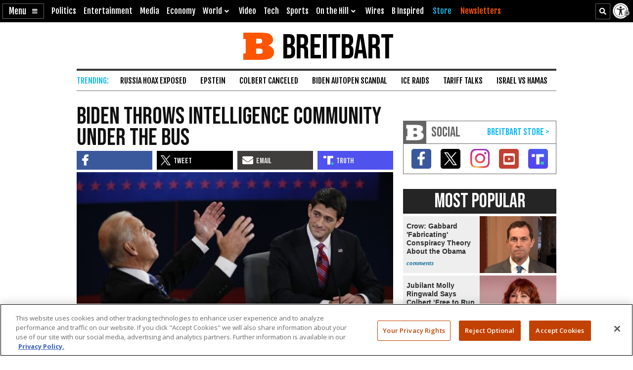

--- FILE ---
content_type: text/html; charset=utf-8
request_url: https://www.google.com/recaptcha/api2/aframe
body_size: 150
content:
<!DOCTYPE HTML><html><head><meta http-equiv="content-type" content="text/html; charset=UTF-8"></head><body><script nonce="s8TKFtyI4eM_FTtsh50Jtw">/** Anti-fraud and anti-abuse applications only. See google.com/recaptcha */ try{var clients={'sodar':'https://pagead2.googlesyndication.com/pagead/sodar?'};window.addEventListener("message",function(a){try{if(a.source===window.parent){var b=JSON.parse(a.data);var c=clients[b['id']];if(c){var d=document.createElement('img');d.src=c+b['params']+'&rc='+(localStorage.getItem("rc::a")?sessionStorage.getItem("rc::b"):"");window.document.body.appendChild(d);sessionStorage.setItem("rc::e",parseInt(sessionStorage.getItem("rc::e")||0)+1);localStorage.setItem("rc::h",'1768529293586');}}}catch(b){}});window.parent.postMessage("_grecaptcha_ready", "*");}catch(b){}</script></body></html>